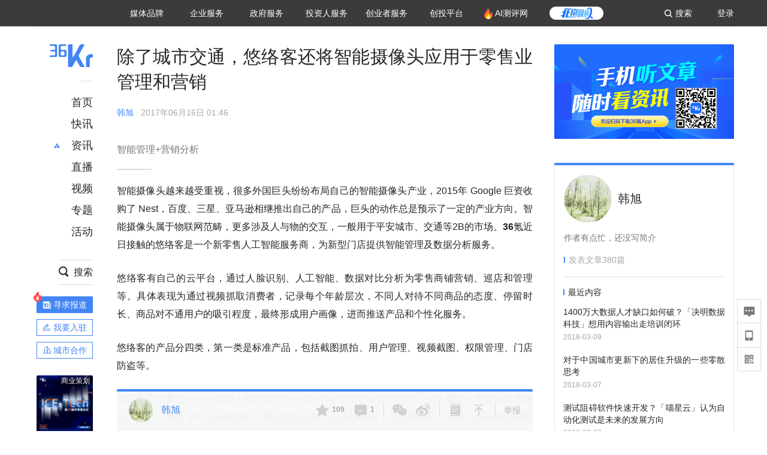

--- FILE ---
content_type: text/html; charset=utf-8
request_url: https://www.36kr.com/p/1721627656193
body_size: 24527
content:
<!doctype html>
<html data-path="/p/:id">
<head>
    <meta charset="UTF-8">
    <meta name="viewport"
          content="width=device-width, user-scalable=no, initial-scale=1.0, maximum-scale=1.0, minimum-scale=1.0, viewport-fit=cover">
    <meta http-equiv="X-UA-Compatible" content="ie=edge">
    <meta name="og:url" content="https://www.36kr.com/p/1721627656193"><meta name="og:type" content="article"><meta property="article:published_time" content="2026-01-20T14:57:51+08:00"><meta data-react-helmet="true" name="baidu-site-verification" content="ET7tYDCqIv"/><meta data-react-helmet="true" name="shenma-site-verification" content="8d43b014716644e38cc8fff2051c47a0_1623316092"/><meta data-react-helmet="true" name="360-site-verification" content="b14201a8708468357bd6fab4ad556b78"/><meta data-react-helmet="true" name="sogou_site_verification" content="5ZZdpkOf3U"/><meta data-react-helmet="true" name="renderer" content="webkit"/><meta data-react-helmet="true" name="apple-mobile-web-app-title" content="Title"/><meta data-react-helmet="true" name="apple-mobile-web-app-capable" content="yes"/><meta data-react-helmet="true" name="apple-mobile-web-app-status-bar-style" content="black"/><meta data-react-helmet="true" name="HandheldFriendly" content="True"/><meta data-react-helmet="true" name="MobileOptimized" content="320"/><meta data-react-helmet="true" name="applicable-device" content="pc"/><meta data-react-helmet="true" name="format-detection" content="telephone=no"/><meta data-react-helmet="true" property="og:description" content="智能管理+营销分析"/><meta data-react-helmet="true" property="og:image" content="https://img.36krcdn.com/20200409/v2_7ad7ad2b1eba434a9529233f31891c2f_img_000"/><meta data-react-helmet="true" property="og:title" content="除了城市交通，悠络客还将智能摄像头应用于零售业管理和营销-36氪"/><meta data-react-helmet="true" name="description" content="智能管理+营销分析"/><meta data-react-helmet="true" name="keywords" content="资讯,股票,创业,投资,资本市场,汽车,教育,职业,房产,36氪首发,游戏,上市,新商业,新经济,网红经济,黑科技,最前沿,最前线,无人驾驶,自动驾驶,物联网,车联网,互联网,科技"/>
    <title data-react-helmet="true">除了城市交通，悠络客还将智能摄像头应用于零售业管理和营销-36氪</title>
    <link href="//staticx.36krcdn.com/36kr-web/static/app.6de6ab57.css" rel="stylesheet" />
    <link rel="stylesheet" type="text/css" href="//staticx.36krcdn.com/36kr-web/static/article.3d2d170d.css">
    
    <link data-react-helmet="true" href="/favicon.ico" rel="shortcut icon" type="image/vnd.microsoft.icon"/><link data-react-helmet="true" rel="dns-prefetch" href="//sta.36krcdn.com"/><link data-react-helmet="true" rel="dns-prefetch" href="//pic.36krcdn.com"/><link data-react-helmet="true" rel="dns-prefetch" href="//static.36krcdn.com"/><link data-react-helmet="true" rel="dns-prefetch" href="//img.36krcdn.com"/><link data-react-helmet="true" rel="dns-prefetch" href="//file.36krcdn.com"/><link data-react-helmet="true" rel="alternate" media="only screen and(max-width: 640px)" href="https://m.36kr.com/p/1721627656193"/><link data-react-helmet="true" rel="canonical" href="https://36kr.com/p/1721627656193"/><script data-react-helmet="true" >
      window.WEIXINSHARE = {
        shareTitle: "36氪_让一部分人先看到未来",
        shareImg: "https://img.36krcdn.com/20191024/v2_1571894049839_img_jpg",
        imgUrl: "https://img.36krcdn.com/20191024/v2_1571894049839_img_jpg",
        shareDesc: "36氪为您提供创业资讯、科技新闻、投融资对接、股权投资、极速融资等创业服务，致力成为创业者可以依赖的创业服务平台，为创业者提供最好的产品和服务。"
      }
    </script><script data-react-helmet="true" >
      // sem 统计代码
      var _hmt= _hmt||[];
      (function(){
        var hm = document.createElement("script");
        hm.src = "https://hm.baidu.com/hm.js?1684191ccae0314c6254306a8333d090";
        var s = document.getElementsByTagName("script")[0];
        s.parentNode.insertBefore(hm,s);
      })();
    </script><script data-react-helmet="true" >
      //百度统计代码
      var _hmt = _hmt || [];
      (function () {
          var hm = document.createElement('script');
          hm.src = "https://hm.baidu.com/hm.js?713123c60a0e86982326bae1a51083e1";
          var s = document.getElementsByTagName('script')[0];
          s.parentNode.insertBefore(hm, s);
      })();
    </script><script data-react-helmet="true" >
        // 给百度seo主动推送,  文明确认
        (function () {
          var bp = document.createElement('script');
          var curProtocol = window.location.protocol.split(':')[0];
          if (curProtocol === 'https') {
            bp.src = 'https://zz.bdstatic.com/linksubmit/push.js';
          }
          else {
            bp.src = 'http://push.zhanzhang.baidu.com/push.js';
          }
          var s = document.getElementsByTagName("script")[0];
          s.parentNode.insertBefore(bp, s);
        })();
      </script><script data-react-helmet="true" >
        // 神策统计代码
        (function(para) {
          var p = para.sdk_url, n = para.name, w = window, d = document, s = 'script',x = null,y = null;
          w['sensorsDataAnalytic201505'] = n;
          w[n] = w[n] || function(a) {return function() {(w[n]._q = w[n]._q || []).push([a, arguments]);}};
          var ifs = ['track','quick','register','registerPage','registerOnce','trackSignup', 'trackAbtest', 'setProfile','setOnceProfile','appendProfile', 'incrementProfile', 'deleteProfile', 'unsetProfile', 'identify','login','logout','trackLink','clearAllRegister','getAppStatus'];
          for (var i = 0; i < ifs.length; i++) {
            w[n][ifs[i]] = w[n].call(null, ifs[i]);
          }
          if (!w[n]._t) {
            x = d.createElement(s), y = d.getElementsByTagName(s)[0];
            x.async = 1;
            x.src = p;
            x.setAttribute('charset','UTF-8');
            y.parentNode.insertBefore(x, y);
            w[n].para = para;
          }
        })({
          sdk_url: 'https://static.sensorsdata.cn/sdk/1.12.5/sensorsdata.min.js',
          heatmap_url: 'https://static.sensorsdata.cn/sdk/1.12.5/heatmap.min.js',
          name: 'sa',
          web_url: 'https://data.corp.36kr.com/',
          server_url: "https://36kr.com/global/sensors/sa/sa",
          heatmap:{
            //default 表示开启，自动采集 $WebClick 事件，可以设置 'not_collect' 表示关闭。
            clickmap:'default',
            //default 表示开启，自动采集 $WebStay 事件，可以设置 'not_collect' 表示关闭。
            scroll_notice_map:'default'
          },
          source_type: {
            search: ['//baidu.com', 'cn.bing.com', '//sm.cn', 'quark.sm.cn'],
            social: ['.facebook.com'],
          },
          show_log: false,
        });
        (function(){
          const cookies = {};
          document.cookie.split('; ').forEach((c) => {
            const key = c.split('=')[0];
            const value = c.split('=')[1];
            cookies[key] = value;
          });
          const userid = cookies["userId"];
          const cid = cookies["kr_stat_uuid"];
          if (userid) {
            sa.login(userid);
          } else {
            sa.login(cid);
          }

          sa.quick('autoTrack');
        })();
      </script><script data-react-helmet="true" >
      window.WEIXINSHARE = {
        shareTitle: "除了城市交通，悠络客还将智能摄像头应用于零售业管理和营销-36氪",
        shareImg: "https://img.36krcdn.com/20200409/v2_7ad7ad2b1eba434a9529233f31891c2f_img_000",
        imgUrl: "https://img.36krcdn.com/20200409/v2_7ad7ad2b1eba434a9529233f31891c2f_img_000",
        shareDesc: "智能管理+营销分析"
      }
    </script><script data-react-helmet="true" >
      (function () {
        var bp = document.createElement('script');
        var curProtocol = window.location.protocol.split(':')[0];
        if (curProtocol === 'https') {
          bp.src = 'https://zz.bdstatic.com/linksubmit/push.js';
        }
        else {
          bp.src = 'http://push.zhanzhang.baidu.com/push.js';
        }
        var s = document.getElementsByTagName("script")[0];
        s.parentNode.insertBefore(bp, s);
      })();
      </script><script data-react-helmet="true" >
        window.onload = function () {
          if (window.appletSa || sessionStorage.getItem('appletSa')) {
            sessionStorage.setItem('appletSa', window.appletSa || sessionStorage.getItem('appletSa'))
            sa.track('MediaPageVIew', {media_event_value: window.appletSa})
          }
        }
      </script><script>var __assign = (this && this.__assign) || function () {
    __assign = Object.assign || function(t) {
        for (var s, i = 1, n = arguments.length; i < n; i++) {
            s = arguments[i];
            for (var p in s) if (Object.prototype.hasOwnProperty.call(s, p))
                t[p] = s[p];
        }
        return t;
    };
    return __assign.apply(this, arguments);
};
// 埋点需求详情 https://shimo.im/sheets/aJg66OpLVX0PGC28/
/*****工具方法*****/
function isNumber(path) {
    return !isNaN(Number(path));
}
function isObj(key) {
    return typeof key === 'object';
}
/**
 * 判断obj中是否有key这个属性
 * @param obj {object}
 * @param key {string}
 */
function objHasKey(obj, key) {
    return obj.hasOwnProperty(key);
}
/**
 * @param {{
  *  control: Boolean,
  *  key: string,
  *  value: string,
  *  data?: obj,
  *  elseValue?: string
  * }} option
  *
  * 参数说明：
  * control 判断条件
  * data 最终返回的对象
  * key 添加到data中的属性
  * value 要添加的值
  * elseValue 如果control不成立，添加到data的值 传入此参数则添加，不传则不会添加
  */
function setProperty(option) {
    var _a = option.data, data = _a === void 0 ? {} : _a, key = option.key, value = option.value, control = option.control, elseValue = option.elseValue;
    if (control) {
        data[key] = value;
    }
    else if (elseValue) {
        data[key] = elseValue;
    }
    return data;
}
function getClass(attributes) {
    var classObj = attributes.class || {};
    return classObj.value || "";
}
var Platform;
(function (Platform) {
    Platform["H5"] = "H5";
    Platform["WEB"] = "web";
})(Platform || (Platform = {}));
;
function judgePlatform(userAgent) {
    if (!userAgent && typeof window !== 'undefined') {
        userAgent = navigator.userAgent;
    }
    if (!userAgent)
        return Platform.WEB;
    if (userAgent.match(/iPad|iPhone/i)) {
        return Platform.H5;
    }
    else if (userAgent.match(/Android/i)) {
        return Platform.H5;
    }
    return Platform.WEB;
}
/*****工具方法end*****/
/**
 * 统计点击跳转外链的数据
 * 包括media_content_id、media_event_value、source_id、media_source
 * @param {String} hrefValue
 */
function externalLink(hrefValue) {
    var data = {};
    var externalLinkList = [
        { pathKey: '/', mediaSourceValue: 'page_home' },
        { pathKey: 'p', mediaSourceValue: 'article' },
        { pathKey: 'newsflashes', mediaSourceValue: 'newsflash', subPathNotNumMediaSourceValue: 'page_newsflashes' },
        { pathKey: 'topics', mediaSourceValue: 'topics' },
    ];
    var pathInfo = new PathInfo(window.location.pathname);
    // 记录外链url
    data.media_content_id = hrefValue;
    // 详情页中（当前地址包含ID），含有外链，发送source_id
    Object.assign(data, setProperty({
        control: isNumber(pathInfo.sub),
        key: 'source_id',
        value: pathInfo.sub,
    }));
    // 地方站 外链记录media_event_value
    if (pathInfo.root === 'local') {
        data.media_event_value = 'local_' + pathInfo.sub;
    }
    return Object.assign(data, genMediaSource(externalLinkList, isNumber(pathInfo.sub)));
}
/**
 * 统计点击跳转www.36kr.com内链的数据
 * 根据主站路由规则,分析点击的地址
 * 收集source_id、media_source、media_event_value、media_content_type、media_content_id
 * @param {String} hrefValue
 * @param {String} className 点击的a标签所带class
 */
function internalLink(hrefValue, className) {
    var pageInfo = new PageInfo(hrefValue);
    var data = {};
    /* 聚合页跳转id */
    Object.assign(data, setProperty({
        control: pageInfo.currentPath.sub && isNumber(pageInfo.currentPath.sub) && pageInfo.destPath.sub && isNumber(pageInfo.destPath.sub),
        key: 'source_id',
        value: pageInfo.currentPath.sub,
    }));
    /* 搜索结果、资讯、地方 */
    Object.assign(data, genMediaEventValue(hrefValue));
    // 文章详情含有跳转链接
    Object.assign(data, setProperty({
        control: pageInfo.currentPath.root === 'p' && isNumber(pageInfo.currentPath.sub) && isNumber(pageInfo.destPath.sub),
        key: 'media_source',
        value: 'article',
    }));
    /* 不同页面，进入详情页 */
    Object.assign(data, intoDetailPage(pageInfo.destPath.sub));
    /* 添加media_conten_type 针对相应页面添加属性 */
    Object.assign(data, genContentTypeAndId(hrefValue, className));
    return data;
}
/**
 * 获取media_event_value统一方法
 * 点击搜索结果list和地方站list跳转到详情页
 * @param currentPath
 * @param subHref
 */
function genMediaEventValue(hrefValue) {
    var data = {};
    var key = 'media_event_value';
    var pageInfo = new PageInfo(hrefValue);
    var genMediaEventValueList = [
        { pathKey: 'search', subPathList: [
                { key: 'articles', value: 'search_articles' },
                { key: 'newsflashes', value: 'search_flashnews' },
                { key: 'video', value: 'search_videos' },
                { key: 'monographic', value: 'search_topics' },
                { key: 'user', value: 'search_writer' },
            ] },
        { pathKey: 'information', subPathList: [
                'web_news', 'contact', 'enterpriseservice', 'happy_life', 'travel',
                'real_estate', 'web_recommend', 'technology', { key: 'zhichang', value: 'web_zhichang' }, 'innovate',
            ] },
        { pathKey: 'local' }
    ];
    for (var _i = 0, genMediaEventValueList_1 = genMediaEventValueList; _i < genMediaEventValueList_1.length; _i++) {
        var pathItem = genMediaEventValueList_1[_i];
        if (pageInfo.currentPath.root === pathItem.pathKey) {
            if (pageInfo.currentPath.root === 'local') {
                // 城市
                data.media_event_value = 'local_' + pageInfo.currentPath.sub;
            }
            else {
                for (var _a = 0, _b = pathItem.subPathList; _a < _b.length; _a++) {
                    var subPathItem = _b[_a];
                    var value = isObj(subPathItem) ? subPathItem.value : subPathItem;
                    var subPathKey = isObj(subPathItem) ? subPathItem.key : subPathItem;
                    if (pageInfo.currentPath.sub === subPathKey) {
                        Object.assign(data, setProperty({
                            control: isNumber(pageInfo.destPath.sub),
                            key: key,
                            value: value,
                        }));
                    }
                }
            }
        }
    }
    return data;
}
/**
 * 不同页面点击详情链接跳转到详情页，添加media_source
 * @param subHref
 */
function intoDetailPage(subHref) {
    var pathInfo = new PathInfo(window.location.pathname);
    var intoDetailPageList = [
        { pathKey: '/', mediaSourceValue: 'page_home' },
        { pathKey: '/video', mediaSourceValue: 'page_video' },
        { pathKey: '/topics', mediaSourceValue: 'page_topics' },
        { pathKey: 'newsflashes', control: isNumber(pathInfo.sub), mediaSourceValue: 'newsflash', subPathNotNumMediaSourceValue: 'page_newsflashes' },
        { pathKey: 'information', mediaSourceValue: 'page_information' },
        { pathKey: 'search', mediaSourceValue: 'page_search' },
        { pathKey: 'Calendar', mediaSourceValue: 'calendar' },
        { pathKey: 'user', mediaSourceValue: 'user' },
        { pathKey: 'motif', mediaSourceValue: 'motif' },
        { pathKey: 'topics', mediaSourceValue: 'topics' },
        { pathKey: 'video', mediaSourceValue: 'video' },
        { pathKey: 'audio', mediaSourceValue: 'audio' },
    ];
    return genMediaSource(intoDetailPageList, isNumber(subHref));
}
/**
 * 获取media_source统一方法
 * 记录从何处跳转到的详情页
 * @param pathList
 * @param control
 */
function genMediaSource(pathList, control) {
    var pathInfo = new PathInfo(window.location.pathname);
    var key = 'media_source';
    var data = {};
    for (var _i = 0, pathList_1 = pathList; _i < pathList_1.length; _i++) {
        var pathItem = pathList_1[_i];
        if (pathInfo.path === pathItem.pathKey) {
            data.media_source = pathItem.mediaSourceValue;
        }
        else if (pathInfo.root === pathItem.pathKey && pathInfo.sub) {
            Object.assign(data, setProperty({
                control: objHasKey(pathItem, 'control') ? pathItem.control : control,
                key: key,
                value: pathItem.mediaSourceValue,
                elseValue: pathItem.subPathNotNumMediaSourceValue || null,
            }));
        }
    }
    return data;
}
/**
 * 记录跳转到的具体内容类型和具体内容id
 * @param hrefValue
 * @param className
 */
function genContentTypeAndId(hrefValue, className) {
    // 设置media_content_type和media_content_id
    var pageInfo = new PageInfo(hrefValue);
    var genContentTypeAndIdList = [
        {
            key: 'p',
            setData: {
                media_content_type: 'article',
                media_content_id: pageInfo.destPath.sub,
            }
        },
        {
            key: 'newsflashes',
            setData: {
                media_content_type: 'flashnews',
                media_content_id: pageInfo.destPath.sub,
            }
        },
        {
            key: 'video',
            setData: {
                media_content_type: 'video',
                media_content_id: pageInfo.destPath.sub,
            }
        },
        {
            key: 'v-video',
            setData: {
                media_content_type: 'video_portrait',
                media_content_id: pageInfo.destPath.sub,
            }
        },
        {
            key: 'topics',
            setData: {
                media_content_type: 'topic',
                media_content_id: pageInfo.destPath.sub,
            }
        },
        {
            key: 'motif',
            setData: {
                media_content_type: (function () {
                    // TODO 这里声明了一个自执行函数，判断是否为商业主题后，给media_conten_type不同的值，可否优化?
                    var isMotifList = pageInfo.currentPath.root === 'motif-catalog' && pageInfo.currentPath.sub === 'recomend';
                    var isHomeEntry = className.includes('businessMotifHome-main-item-top-a');
                    var isBusinessMotif = isMotifList || isHomeEntry;
                    return isBusinessMotif ? 'business_motif' : 'motif';
                })(),
                media_content_id: pageInfo.destPath.sub,
            }
        },
        {
            key: 'user',
            setData: {
                media_content_type: 'user',
                media_content_id: pageInfo.destPath.sub,
            }
        },
        {
            key: 'column',
            setData: {
                media_content_type: 'audio',
                media_content_id: pageInfo.destPath.sub,
            }
        },
    ];
    var data = {};
    if (!isNumber(pageInfo.destPath.sub))
        return data;
    for (var _i = 0, genContentTypeAndIdList_1 = genContentTypeAndIdList; _i < genContentTypeAndIdList_1.length; _i++) {
        var hrefItem = genContentTypeAndIdList_1[_i];
        if (pageInfo.destPath.root === hrefItem.key) {
            data = hrefItem.setData;
        }
    }
    return data;
}
/**
 * 根据高阶组件中，向a标签插入的属性
 * 收集对应的广告信息 和 从哪个具体推荐位跳转到的详情页
 * 对应的广告信息有
 * @param elementTarget 点击的a标签
 */
function genPropertyAccordingToAttribute(elementTarget) {
    // 推荐位跳转到详情页
    var operation_list = elementTarget.getAttribute('sensors_operation_list');
    // 运营位上具体第几帧、第几位、日签的日期
    var index_num = elementTarget.getAttribute('sensors_index_num');
    // 广告事件： 1、曝光  2、点击
    var operate_type = elementTarget.getAttribute('sensors_operate_type');
    // 具体广告位置id
    var position_id = elementTarget.getAttribute('sensors_position_id');
    // 具体广告的plan_id
    var plan_id = elementTarget.getAttribute('sensors_media_content_id');
    var genPropertyAccordingToAttributeList = [
        {
            control: operation_list === 'page_flow' && window.location.pathname === '/',
            key: 'operation_list',
            value: 'latest_articles',
            elseValue: 'page_flow'
        },
        {
            control: operation_list === 'banner',
            key: 'operation_list',
            value: 'banner'
        },
        {
            control: operation_list === 'banner_right',
            key: 'operation_list',
            value: 'banner_right'
        },
        {
            control: operation_list === 'author_latest_article',
            key: 'operation_list',
            value: 'author_latest_article'
        },
        {
            control: operation_list === 'specialtopic_recommend',
            key: 'operation_list',
            value: 'specialtopic_recommend'
        },
        {
            control: operation_list === 'video_recommend',
            key: 'operation_list',
            value: 'video_recommend'
        },
        {
            control: operation_list === 'dailyword',
            key: 'operation_list',
            value: 'dailyword'
        },
        {
            control: operation_list === 'latest_newsflash',
            key: 'operation_list',
            value: 'latest_newsflash'
        },
        {
            control: operation_list === 'business_motif',
            key: 'operation_list',
            value: 'business_motif'
        },
        {
            control: operation_list === 'hotlist',
            key: 'operation_list',
            value: 'hotlist'
        },
        {
            control: operation_list === 'latest_videos',
            key: 'operation_list',
            value: 'latest_videos'
        },
        {
            control: operation_list === 'recommend_motif',
            key: 'operation_list',
            value: 'recommend_motif'
        },
        {
            control: operation_list === 'hot_author',
            key: 'operation_list',
            value: 'hot_author'
        },
        {
            control: operation_list === 'next_card',
            key: 'operation_list',
            value: 'next_card'
        },
        {
            control: index_num,
            key: 'media_index_number',
            value: index_num
        },
        {
            control: operate_type,
            key: 'operate_type',
            value: operate_type
        },
        {
            control: position_id,
            key: 'position_id',
            value: position_id
        },
        {
            control: plan_id,
            key: 'media_content_id',
            value: plan_id
        },
        {
            control: operate_type || position_id,
            key: 'media_content_type',
            value: 'ad'
        },
        {
            control: position_id === '827' || operation_list === 'home_top',
            key: 'operation_list',
            value: 'home_top'
        },
        {
            control: position_id === '817',
            key: 'operation_list',
            value: 'article_bottom'
        },
        {
            control: position_id === '835',
            key: 'operation_list',
            value: 'comment_bottom'
        },
    ];
    var data = {};
    for (var _i = 0, genPropertyAccordingToAttributeList_1 = genPropertyAccordingToAttributeList; _i < genPropertyAccordingToAttributeList_1.length; _i++) {
        var infoItem = genPropertyAccordingToAttributeList_1[_i];
        Object.assign(data, setProperty(infoItem));
    }
    return data;
}
// 暴露给神策api的方法，此方法返回的object，神策会统一收集上报
function manualMain(elementTarget) {
    if (elementTarget.tagName.toLowerCase() !== 'a')
        throw Error('目前只收集点击a标签所跳转的信息');
    // TODO: 需要区分H5还是web
    var data = {
        platform: judgePlatform(window &&
            window.initialState &&
            window.initialState.navigator &&
            window.initialState.navigator.userAgent)
    };
    var attributes = elementTarget.attributes;
    var hrefObj = attributes.href || {};
    var className = getClass(attributes);
    var hrefValue = hrefObj.value || "";
    if ((/(http|ftp|https):\/\//.test(hrefValue) && !hrefValue.includes('36kr.com')) ||
        (/(http|ftp|https):\/\//.test(hrefValue) && hrefValue.includes('36kr.com/api/ad/'))) {
        Object.assign(data, externalLink(hrefValue));
    }
    else {
        var internalLinkHrefValue = hrefValue;
        if (hrefValue.includes('36kr.com'))
            internalLinkHrefValue = hrefValue.split('36kr.com')[1];
        Object.assign(data, internalLink(internalLinkHrefValue, className));
    }
    // 通过标签属性，添加相关信息
    Object.assign(data, genPropertyAccordingToAttribute(elementTarget));
    return data;
}
/**
 * 根据传入的地址生成路径信息
 */
var PathInfo = /** @class */ (function () {
    function PathInfo(path) {
        this.path = path;
        var pathArr = path.split('/').filter(function (x) { return x !== ""; });
        this.root = pathArr[0];
        this.sub = pathArr[1];
    }
    return PathInfo;
}());
// 分析当前地址和传入的地址，生成当前页面的地址信息，方便业务中的数据分析
var PageInfo = /** @class */ (function () {
    function PageInfo(href) {
        this.destPath = __assign({}, new PathInfo(href), new SourcePath(href));
        this.currentPath = __assign({}, new PathInfo(window.location.pathname), new SourcePath(window.location.pathname));
    }
    return PageInfo;
}());
var SourcePath = /** @class */ (function () {
    function SourcePath(href) {
        this.group = SourcePath.groupFn(href);
    }
    SourcePath.groupFn = function (href) {
        var pathInfo = new PathInfo(href);
        if (pathInfo.sub && isNumber(pathInfo.sub)) {
            return 'content';
        }
        else {
            return 'default';
        }
    };
    return SourcePath;
}());
// 区分埋点的“关键事件”
function getCaseKey(data) {
    if (data.hasOwnProperty('operate_type') ||
        data.hasOwnProperty('position_id')) {
        return 'MediaWebAD';
    }
    else {
        return 'MediaWebRead';
    }
}
function coverTagAClickEvent() {
    // document.querySelectorAll('a').forEach(item => {
    document.getElementById('app').addEventListener('click', function (e) {
        // 兼容性处理
        var event = e || window.event;
        var eventPath = event.path || [];
        var target = eventPath.filter(function (x) {
            return x && x.nodeName && x.nodeName.toLocaleLowerCase() === 'a';
        });
        // 判断是否匹配目标元素
        if (target.length !== 0) {
            var elementTarget = target[target.length - 1];
            if (elementTarget.getAttribute('sensors_do_not_send_data'))
                return;
            var targetValue_1 = elementTarget.getAttribute('target');
            var targetHref = elementTarget.getAttribute('href');
            var url_1 = elementTarget.href;
            var data = manualMain(elementTarget);
            if (!targetHref)
                return;
            if (!targetValue_1)
                e.preventDefault();
            if (window.sa && window.sa.track) {
                window.sa.track(getCaseKey(data), data, function () {
                    if (!targetValue_1)
                        location.href = url_1;
                });
            }
            else {
                if (!targetValue_1)
                    location.href = url_1;
            }
        }
    });
    // });
}
// 手动埋点内容
window.onload = function () {
    setTimeout(function () {
        coverTagAClickEvent();
    }, 0);
};

//# sourceMappingURL=main.js.map
</script>
</head>
<body>
<div id="app"><div class="kr-article-box"><div class="box-kr-article-new-y"><div class="kr-layout"><div></div><div class="kr-layout-main clearfloat"><div class="kr-header " style="opacity:1;transform:translateY(-0px)"><div class="kr-header-main "><div class="kr-header-content"><div class="user-login" style="display:none"><img alt="" class="user-pic"/><div class="pull-down"><a class="ellipsis-1 user-name" title="" href="/usercenter/basicinfo" target="_blank" rel="noopener noreferrer"></a><a class="ellipsis-1 " title="账号设置" href="/usercenter/account-password" target="_blank" rel="noopener noreferrer">账号设置</a><a class="ellipsis-1 " title="我的关注" href="/usercenter/follow" target="_blank" rel="noopener noreferrer">我的关注</a><a class="ellipsis-1 " title="我的收藏" href="/usercenter/favorite" target="_blank" rel="noopener noreferrer">我的收藏</a><a class="ellipsis-1 " title="申请的报道" href="/seek-report-new?tabKey=2" target="_blank" rel="noopener noreferrer">申请的报道</a><a class="ellipsis-1 " title="退出登录" target="_blank" rel="noopener noreferrer">退出登录</a></div></div><div class="user-login" style="display:inline-block"><div class="text">登录</div></div><div class="kr-header-search-entry clearfloat"><div class="search-button"><span class="search-icon"></span><span class="search-text weight-bold">搜索</span></div></div><div><ul class="business-nav"><li class="nav-wrapper nav-wrapper-two-col"><div class="sub-nav-wrapper" style="transform:scaleY(0.11764705882352941);transition-duration:0.7083333333333334s"><div class="sub-nav-item"><a class="sub-nav-name " href="https://img.36krcdn.com/hsossms/20230605/v2_384be8e4c1e942a28cf13a2e427fe211@18900718_oswg78404oswg320oswg320_img_png" target="_blank" rel="noopener noreferrer"><span>36氪Auto</span></a></div><div class="sub-nav-item"><a class="sub-nav-name " href="https://img.36krcdn.com/hsossms/20230605/v2_636063907bdc44389b46e7db9c761a38@18900718_oswg62424oswg320oswg320_img_png" target="_blank" rel="noopener noreferrer"><span>数字时氪</span></a></div><div class="sub-nav-item"><a class="sub-nav-name " href="https://img.36krcdn.com/hsossms/20230210/v2_38d1cdabc8404b00806de58cbedb3b7b_oswg27031oswg320oswg320_img_png" target="_blank" rel="noopener noreferrer"><span>未来消费</span></a></div><div class="sub-nav-item"><a class="sub-nav-name " href="https://img.36krcdn.com/hsossms/20230605/v2_da74c43ba887426f8fbccaede691b844@18900718_oswg76573oswg320oswg320_img_png" target="_blank" rel="noopener noreferrer"><span>智能涌现</span></a></div><div class="sub-nav-item"><a class="sub-nav-name " href="https://img.36krcdn.com/hsossms/20230209/v2_8c2233c88a854c6496ff4f7842a9f9dd_oswg17629oswg320oswg320_img_png" target="_blank" rel="noopener noreferrer"><span>未来城市</span></a></div><div class="sub-nav-item"><a class="sub-nav-name " href="https://img.36krcdn.com/hsossms/20230605/v2_632f36f1c5904a539a1e57efe4497e3a@18900718_oswg63630oswg320oswg320_img_png" target="_blank" rel="noopener noreferrer"><span>启动Power on</span></a></div><div class="sub-nav-item"><a class="sub-nav-name " href="http://letschuhai.com" target="_blank" rel="noopener noreferrer"><span>36氪出海</span></a></div><div class="sub-nav-item"><a class="sub-nav-name " href="https://img.36krcdn.com/hsossms/20230605/v2_89fa42090fae495ca5e45ba921ee42ff@18900718_oswg65306oswg320oswg320_img_png" target="_blank" rel="noopener noreferrer"><span>36氪研究院</span></a></div><div class="sub-nav-item"><a class="sub-nav-name " href="https://img.36krcdn.com/hsossms/20231204/v2_3b8447ffdda24a38a30fd839fd934baa@000000_oswg40121oswg430oswg430_img_jpeg" target="_blank" rel="noopener noreferrer"><span>潮生TIDE</span></a></div><div class="sub-nav-item"><a class="sub-nav-name " href="https://img.36krcdn.com/hsossms/20230605/v2_c4720503500642d294b5be04064ef870@18900718_oswg58529oswg320oswg320_img_png" target="_blank" rel="noopener noreferrer"><span>36氪企服点评</span></a></div><div class="sub-nav-item"><a class="sub-nav-name " href="https://img.36krcdn.com/hsossms/20230209/v2_d6d3f8b57fa04507915c48adf0f9620d_oswg16586oswg320oswg320_img_png" target="_blank" rel="noopener noreferrer"><span>36氪财经</span></a></div><div class="sub-nav-item"><a class="sub-nav-name " href="https://img.36krcdn.com/hsossms/20230605/v2_efc94b0cce7043dbac883c1dfe00c810@18900718_oswg57046oswg320oswg320_img_png" target="_blank" rel="noopener noreferrer"><span>职场bonus</span></a></div><div class="sub-nav-item"><a class="sub-nav-name " href="https://img.36krcdn.com/hsossms/20230209/v2_9eb02027be264174b61b9d49c391ca75_oswg15571oswg320oswg320_img_png" target="_blank" rel="noopener noreferrer"><span>36碳</span></a></div><div class="sub-nav-item"><a class="sub-nav-name " href="https://img.36krcdn.com/hsossms/20230605/v2_86f220b69e164751946d583b5472c857@18900718_oswg97988oswg320oswg320_img_png" target="_blank" rel="noopener noreferrer"><span>后浪研究所</span></a></div><div class="sub-nav-item"><a class="sub-nav-name " href="https://img.36krcdn.com/hsossms/20230209/v2_0c6a697748b54beea356d6e1f1fcec5f_oswg17066oswg320oswg320_img_png" target="_blank" rel="noopener noreferrer"><span>暗涌Waves</span></a></div><div class="sub-nav-item"><a class="sub-nav-name " href="https://img.36krcdn.com/hsossms/20230209/v2_2f845ed16244458d8887a5526c63c6d6_oswg17346oswg320oswg320_img_png" target="_blank" rel="noopener noreferrer"><span>硬氪</span></a></div><div class="sub-nav-item"><a class="sub-nav-name " href="https://img.36krcdn.com/hsossms/20251118/v2_d5e97c1ebb974011b0117c1338a9c747@000000_oswg146520oswg1280oswg1280_img_jpg" target="_blank" rel="noopener noreferrer"><span>氪睿研究院</span></a></div></div><div class="nav-label  "><span>媒体品牌</span></div></li><li class="nav-wrapper "><div class="sub-nav-wrapper" style="transform:scaleY(0.25);transition-duration:0.3333333333333333s"><div class="sub-nav-item"><a class="sub-nav-name " href="https://q.36kr.com" target="_blank" rel="noopener noreferrer"><span>企业号</span></a></div><div class="sub-nav-item"><a class="sub-nav-name " href="https://www.36dianping.com/" target="_blank" rel="noopener noreferrer"><span>企服点评</span></a></div><div class="sub-nav-item"><a class="sub-nav-name " href="https://36kr.com/academe" target="_blank" rel="noopener noreferrer"><span>36Kr研究院</span></a></div><div class="sub-nav-item"><a class="sub-nav-name " href="https://innovation.36kr.com" target="_blank" rel="noopener noreferrer"><span>36Kr创新咨询</span></a></div></div><div class="nav-label  "><span>企业服务</span></div></li><li class="nav-wrapper "><div class="sub-nav-wrapper" style="transform:scaleY(0.5);transition-duration:0.16666666666666666s"><div class="sub-nav-item"><a class="sub-nav-name " href="https://www.36kr.com/p/2492318105786505" target="_blank" rel="noopener noreferrer"><span>核心服务</span></a></div><div class="sub-nav-item"><a class="sub-nav-name " href="https://36kr.com/policy" target="_blank" rel="noopener noreferrer"><span>城市之窗</span></a></div></div><div class="nav-label  "><span>政府服务</span></div></li><li class="nav-wrapper "><div class="sub-nav-wrapper" style="transform:scaleY(0.16666666666666666);transition-duration:0.5s"><div class="sub-nav-item"><a class="sub-nav-name " href="https://topics.36kr.com/topic/1645523444931974" target="_blank" rel="noopener noreferrer"><span>创投发布</span></a></div><div class="sub-nav-item"><a class="sub-nav-name " href="https://36kr.com/LPlan" target="_blank" rel="noopener noreferrer"><span>LP源计划</span></a></div><div class="sub-nav-item"><a class="sub-nav-name " href="https://36kr.com/VClub" target="_blank" rel="noopener noreferrer"><span>VClub</span></a></div><div class="sub-nav-item"><a class="sub-nav-name " href="https://36kr.com/organization/" target="_blank" rel="noopener noreferrer"><span>VClub投资机构库</span></a></div><div class="sub-nav-item"><a class="sub-nav-name " href="https://36kr.com/topics/1620276089894403" target="_blank" rel="noopener noreferrer"><span>投资机构职位推介</span></a></div><div class="sub-nav-item"><a class="sub-nav-name " href="https://pitchhub.36kr.com/audit-investor" target="_blank" rel="noopener noreferrer"><span>投资人认证</span></a></div></div><div class="nav-label  "><span>投资人服务</span></div></li><li class="nav-wrapper "><div class="sub-nav-wrapper" style="transform:scaleY(0.25);transition-duration:0.3333333333333333s"><div class="sub-nav-item"><a class="sub-nav-name " href="https://36kr.com/seek-report-new" target="_blank" rel="noopener noreferrer"><span>寻求报道</span></a></div><div class="sub-nav-item"><a class="sub-nav-name " href="https://img.36krcdn.com/hsossms/20230209/v2_95565530d4d94dc4ad904f3131c7b690_oswg23055oswg320oswg320_img_png" target="_blank" rel="noopener noreferrer"><span>36氪Pro</span></a></div><div class="sub-nav-item"><a class="sub-nav-name " href="https://topics.36kr.com/topic/1961250130199045" target="_blank" rel="noopener noreferrer"><span>创投氪堂</span></a></div><div class="sub-nav-item"><a class="sub-nav-name " href="https://36kr.com/project-form/settled" target="_blank" rel="noopener noreferrer"><span>企业入驻</span></a></div></div><div class="nav-label  "><span>创业者服务</span></div></li><li class="nav-wrapper "><div class="sub-nav-wrapper" style="transform:scaleY(Infinity);transition-duration:0s"></div><div class="nav-label  "><span>创投平台</span></div></li><li class="nav-wrapper "><div class="sub-nav-wrapper" style="transform:scaleY(Infinity);transition-duration:0s"></div><div class="nav-label  isHot"><span>AI测评网</span></div></li></ul></div><div class="wise-entry-box"><div class="wise-entry-box-box"><a href="https://36kr.com/topics/799051634713857" class="wise-entry-one" target="_blank" rel="noopener noreferrer"> </a><a href="http://www.bjjubao.org.cn/node_1606.html" class="wise-entry-two" target="_blank" rel="noopener noreferrer"> </a><a href="ttps://36kr.com/topics/799051634713857" class="wise-entry-three" target="_blank" rel="noopener noreferrer"> </a></div></div></div></div></div><div class="main-left"><div class="kr-sider-wrapper fixed " style="transform:translate(0, -0px) translateZ(0);top:44px"><div class="kr-sider "><a href="/" class="go-home clearfloat"><div class="logo"></div></a><div class="kr-sider-shadow-wrapper clearfloat"><div class="line"></div><ul class="kr-channel-nav"><li class="channel-item"><div class="sub-title"><a class="name weight-bold " href="/" id="home">首页</a></div></li><li class="channel-item"><div class="sub-title"><a class="name weight-bold " href="/newsflashes/" id="newsflash">快讯</a></div></li><li class="channel-item"><div class="sub-title"><span class="open-icon close"></span><a class="name weight-bold " href="/information/web_news/" id="information">资讯</a></div><div class="sub-list "><ul class="sub-list-right"><li class="sub-item"><a href="/information/web_recommend/" class="">推荐</a></li><li class="sub-item"><a href="/information/ccs/" class="">财经</a></li><li class="sub-item"><a href="/information/AI/" class="">AI</a></li><li class="sub-item"><a href="/information/aireport/" class="">自助报道</a></li><li class="sub-item"><a class="">城市</a></li></ul><ul class="sub-list-left"><li class="sub-item"><a href="/information/web_news/latest/" class="">最新</a></li><li class="sub-item"><a href="/information/contact/" class="">创投</a></li><li class="sub-item"><a href="/information/travel/" class="">汽车</a></li><li class="sub-item"><a href="/information/technology/" class="">科技</a></li><li class="sub-item"><a href="/information/shuzihua/" class="">专精特新</a></li></ul></div></li><li class="channel-item"><div class="sub-title"><a class="name weight-bold " href="/live/channel" id="liveChannel">直播</a></div></li><li class="channel-item"><div class="sub-title"><a class="name weight-bold " href="/video/" id="video">视频</a></div></li><li class="channel-item"><div class="sub-title"><a class="name weight-bold " href="/topics/" id="special-topic">专题</a></div></li><li class="channel-item"><div class="sub-title"><a class="name weight-bold " href="/activity" id="activity">活动</a></div></li><div class="local-list" style="display:none"><span class="triangle"></span></div></ul><div class="kr-search-entry clearfloat"><div class="search-button"><span class="search-icon"></span><span class="search-text weight-bold">搜索</span></div></div><div class="seek-report-wrap"><span class="hot-icon"></span><a href="/seek-report-new?t=1768892271692" class="seek-report" target="_blank" rel="noopener noreferrer nofollow"><span class="seek-report-icon"></span><span class="seek-report-text">寻求报道</span></a></div><div><div class="i-want-contribution"><span class="i-want-contribution-icon"></span><span class="i-want-contribution-text">我要入驻</span></div></div><a href="/station-business" class="station-business" target="_blank" rel="noopener noreferrer nofollow"><span class="station-business-icon"></span><span class="station-business-text">城市合作</span></a></div></div></div></div><div class="main-right "><div class="kr-layout-content"><div class="kr-article"><div class="kr-article-inner"><div class="article-detail-wrapper-box"><div><div class="article-left-container"><div class="article-content"><div class="article-mian-content"><div class="article-wrapper common-width"><div class="common-width"><div><h1 class="article-title margin-bottom-20 common-width">除了城市交通，悠络客还将智能摄像头应用于零售业管理和营销</h1><div class="article-title-icon common-width margin-bottom-40"><a class="title-icon-item item-a" href="/user/927398342" target="_blank" rel="nofollow noopener noreferrer">韩旭</a><span class="title-icon-item item-time"><i>·</i>2017年06月16日 09:46</span></div><div class="summary">智能管理+营销分析</div></div></div><div class="common-width margin-bottom-20"><div class="common-width content articleDetailContent kr-rich-text-wrapper"><p>智能摄像头越来越受重视，很多外国巨头纷纷布局自己的智能摄像头产业，2015年 Google 巨资收购了 Nest，百度、三星、亚马逊相继推出自己的产品，<strong>巨头的动作总是预示了一定的产业方向</strong>。智能摄像头属于物联网范畴，更多涉及人与物的交互，一般用于平安城市、交通等2B的市场。<strong>36氪近日接触的悠络客是一个新零售人工智能服务商，为新型门店提供智能管理及数据分析服务。</strong></p> 
<p>悠络客有自己的云平台，通过人脸识别、人工智能、数据对比分析为零售商铺营销、巡店和管理等。具体表现为通过视频抓取消费者，记录每个年龄层次，不同人对待不同商品的态度、停留时长、商品对不通用户的吸引程度，最终形成用户画像，进而推送产品和个性化服务。</p> 
<p>悠络客的产品分四类，第一类是标准产品，包括截图抓拍、用户管理、视频截图、权限管理、门店防盗等。</p> 
<p>第二类是消费者分析，包括人脸识别导购，当VIP会员出现在监控点时，设备通过人脸识别技术确定其身份，调出 VIP 会员的资料，通知监控点的人员进行接待；回头客分析，通过人脸识别记录顾客到店次数，分析多次到店及二次消费顾客的购买频率、消费能力等相关信息，对比顾客数据变化趋势；还有精准客流统计，如当日进店、过店人数，提供过店率、成交率、客单价、连带率等。</p> 
<p>第三类是人员管理，包括在线考评，管理者可远程考评门店，按照既定的考评项目，对每个门店进行考评，形成考评报告，针对不规范情况进行截图标记文字，发送给指定负责人；事件管理，巡查人员在观看实时监控或录像回放时，发现问题截图并标记事件类型，指派人员进行整改；还有统计和分析各种问题的出现频次和分布等信息，协助运营管理者了解问题，解决问题等。</p> 
<p>第四类产品是现金流管理，主要体现为收银防损，摄像头将收银小票信息同步叠加到实时和录像回放的视频画面上，输入订单号可定位交易时的视频画面。</p> 
<p><img src="https://img.36krcdn.com/20200409/v2_cbbb9ac72afc43f7a5d0ce9dd3f0a9bb_img_000?x-oss-process=image/format,jpg/interlace,1" data-img-size-val="1552,894"></p> 
<p class="img-desc">管理页面</p> 
<p>为什么会想到将智能摄像头用于零售行业呢？悠络客负责人表示，<strong>线上红利逐渐消减，线下流量越来越重要，零售行业开始精细化管理和为客户提供更好的消费体验，所以降低成本和提供服务受到重视</strong>。降低成本表现为人力成本、物料成本的降低，服务就是精准营销。还有一点就是，类似海康威视这样传统摄像头制造商占据了大部分政府方的份额，而且互联网化对技术要求高，老牌厂商想发力新零售又无从下手。<br></p> 
<p>悠络客的盈利是基于平台端的付费，每月不到千元。目前悠络客产品和平台客户包括饿了么、比格自助、小杨生煎、味千拉面、重庆德庄、李先生牛肉面等。悠络客负责人告知记者，公司主要是 BD 直营模式获客，线上线下推广，此外参加行业活动、宣传媒体等。</p> 
<p>和悠络客做相似事情的有Face++，不过在商业零售领域应用比较少，海康也有尝试，不过面对传统转新行业的困难。悠络客的不同是细分在零售领域，专做零售领域的营销管理和分析。</p> 
<p>悠络客负责人认为行业门槛是基于平台化的细分领域的处理技术，具体就是视频和平台相关技术。目前悠络客的人脸识别准确率有90%左右。</p> 
<p>据悉，悠络客共有200多名员工，其中一半是技术人员。公司2013年获得了 KPCB A轮400多万美元投资，2015年 B 轮融资金额近亿人民币，2016年进入新三板。悠络客未来的发展目标是加强人脸识别技术、提升用户体验。<br></p> 
<p><br></p></div></div><div class="common-width"><div class="article-footer-txt"><p>本文由「<!-- -->韩旭<!-- -->」原创出品， 转载或内容合作请点击 <a class="" target="_blank" href="/p/5093872">转载说明</a> ；违规转载必究。</p><p><a class="seek-report-link-btn" target="_blank" href="/seek-report-new?t=1768892271692">寻求报道</a></p></div></div></div></div></div><div class="ad87-box"></div><div class="thumb-up-box"><div class="thumb-inner"><div class="thumb-wrapper"><div class="backgroundImg-box-wrapper"><div class="backgroundImg-box showNormal"><span class="kr-article-tranistion-thumb  normalColor">+1</span><div class="thumbNum normalColor">6</div></div></div><p class="txt">好文章，需要你的鼓励</p></div></div></div><div class="navbar-wrapper"><div class="navbar-inner-box"><div class="kr-card"><div class="top-line" style="height:4px"></div><div class="kr-card-content article-detail-navbar"><div class="wrapper" style="width:100%;height:70px"><div class="inner"><a class="author-avrtar" href="/user/927398342" target="_blank" rel="noopener noreferrer"><div class="kr-avatar author-avatar-img" style="background-image:url(https://img.36krcdn.com/20200402/v2_f9d70faa3d5445c5980e40336cd22e26_img_000?x-oss-process=image/resize,w_300)"></div></a><a class="author-name" href="/user/927398342" target="_blank" rel="noopener noreferrer">韩旭</a><div class="actions-Items"><div class="items-inner"><div class="item item1"><span class="item-collection-action item-common  "><b class="favorite-count item-count-common">109</b><i class="collect-icon item-icon">收  藏</i><span class="count-animation-collect ">+1</span><span class=""></span></span><span class="item-tocomment-action item-common "><b class="comment-count item-count-common">1</b><i class="tocomment-icon item-icon">评  论</i></span></div><div class="item item2"><span class="item-share-weixin item-common"><span class="weixin-icon item-icon"><div class="kr-default-img-no-logo weixin-code"></div><i class="weixin-txt">打开微信“扫一扫”，打开网页后点击屏幕右上角分享按钮</i></span></span><a class="item-share-weibo item-common" href="https://service.weibo.com/share/share.php?appkey=595885820&amp;url=https://36kr.com/p/1721627656193&amp;title=除了城市交通，悠络客还将智能摄像头应用于零售业管理和营销" target="_blank" rel="noopener noreferrer nofollow"><i class="weibo-icon item-icon">微  博</i></a></div><div class="item item3"><span class="item-pure-action item-common"><i class="pure-icon item-icon">沉浸阅读</i></span><span class="item-backtop-action item-common"><i class="totop-icon item-icon">返回顶部</i></span></div><div class="item item4"><span class="item-report">举报</span></div></div></div></div></div></div></div></div></div><div></div><div class="kr-article-commitbox-left-navbar-bottom"><div class="kr-plugin-comment " title="参与评论"><div class="comment-part"><div class="comment-part-title"><div class="kr-column-title"><span class="kr-column-title-icon"></span><span class="kr-column-title-text weight-bold">参与评论</span></div></div><div class="comment-input-content"><div class="comment-input-wrapper"><div class="comment-input-nologin">评论千万条，友善第一条</div></div><div class="comment-control"><div class="comment-control-nologin"><a class="login-link">登录</a>后参与讨论</div><span class="comment-control-submit"><span>提交评论</span></span><span class="length-tip">0/1000</span></div></div></div></div></div><div class="ad817-box"></div><div id="_popIn_recommend"></div></div><div class="article-right-container"><div class="app-track-card"><div class="qrcode-wrapper "><span class="qrcode-img"><span data-adaption="cover" style="display:block;height:100%;width:100%;background-position:center;background-repeat:no-repeat;background-size:cover;overflow:hidden;background-image:url(//staticx.36krcdn.com/36kr-web/static/new_qr_img.72d61993.png?x-oss-process=image/resize,p_5/blur,r_3,s_2)"><img id="h_586db3f4" data-server-render="true" style="height:100%;width:100%;object-fit:cover;transition:all .3s;opacity:0;display:block" src="//staticx.36krcdn.com/36kr-web/static/new_qr_img.72d61993.png?x-oss-process=image/resize,p_5/blur,r_3,s_2" alt=""/></span></span></div></div><div class="list-author-wrapper"><div class="kr-card"><div class="top-line" style="height:4px"></div><div class="kr-card-content "><div class="author-detail-info " style="padding-bottom:"><div class="author-detail-info-header clearfix"><a href="/user/927398342" target="_blank" rel="noopener noreferrer"><div class="kr-avatar author-avatar" style="background-image:url(https://img.36krcdn.com/20200402/v2_f9d70faa3d5445c5980e40336cd22e26_img_000?x-oss-process=image/resize,w_300)"></div></a><div class="info-header-text"><div class="clearfix"><div><a class="author-name ellipsis-1 active" href="/user/927398342" target="_blank" rel="noopener noreferrer">韩旭</a></div></div></div></div><p class="author-description">作者有点忙，还没写简介</p><div class="author-detail-info-footer"><div class="author-article-count"><i></i><span>发表文章<!-- -->380<!-- -->篇</span></div></div><div class="author-wrapper"><div class="inner-wrapper"><div class="section"><h3 class="section-h3">最近内容</h3><div class="author-itemslist"><div class="item-wrapper-box"><a target="_blank" rel="noopener noreferrer " class="item-title" href="/p/1722324238337" sensors_operation_list="author_latest_article">1400万大数据人才缺口如何破？「决明数据科技」想用内容输出走培训闭环</a><div class="item-related-info"><span class="time item">2018-03-09</span></div></div></div><div class="author-itemslist"><div class="item-wrapper-box"><a target="_blank" rel="noopener noreferrer " class="item-title" href="/p/1722328612865" sensors_operation_list="author_latest_article">对于中国城市更新下的居住升级的一些零散思考</a><div class="item-related-info"><span class="time item">2018-03-07</span></div></div></div><div class="author-itemslist"><div class="item-wrapper-box"><a target="_blank" rel="noopener noreferrer " class="item-title" href="/p/1722326646785" sensors_operation_list="author_latest_article">测试阻碍软件快速开发？「喵星云」认为自动化测试是未来的发展方向</a><div class="item-related-info"><span class="time item">2018-03-07</span></div></div></div></div></div><div class="footer"><a class="footer-a" href="/user/927398342" target="_blank" rel="noopener noreferrer " sensors_operation_list="author_latest_article"><span>阅读更多内容，狠戳这里</span></a></div></div></div></div></div></div><div class="article-803-ad-wrappper"></div><div class="article-814-ad-wrappper"></div><div><div class="article-OrganArticle-wrappper"></div><div class="article-Enterprise-wrappper"><div class="kr-article-enterprise-cards-wrapper"><div style="margin-bottom:40px"><div class="kr-card"><div class="top-line" style="height:4px"></div><div class="kr-card-content "><div class="kr-article-enterprise"><div class="line"></div><header><h2 class="title weight-bold">提及的项目</h2></header><a class="go-to-list" href="https://pitchhub.36kr.com/projects" target="_blank">查看项目库</a><div class="card-list"><div><a class="kr-article-enterprise-item" href="https://pitchhub.36kr.com/project/1678442657412103" target="_blank"><div class="kr-article-enterprise-item-img-box"><div class="kr-default-img-no-logo "></div></div><div class="kr-article-enterprise-item-title"><h3>悠络客</h3><div></div></div></a></div><div><a class="kr-article-enterprise-item" href="https://pitchhub.36kr.com/project/2182702446516608" target="_blank"><div class="kr-article-enterprise-item-img-box"><div class="kr-default-img-no-logo "></div></div><div class="kr-article-enterprise-item-title"><h3>精准客</h3><div></div></div></a></div><div><a class="kr-article-enterprise-item" href="https://pitchhub.36kr.com/project/1678542567126019" target="_blank"><div class="kr-article-enterprise-item-img-box"><div class="kr-default-img-no-logo "></div></div><div class="kr-article-enterprise-item-title"><h3>海康威视</h3><div></div></div></a></div><div><a class="kr-article-enterprise-item" href="https://pitchhub.36kr.com/project/2317884269103360" target="_blank"><div class="kr-article-enterprise-item-img-box"><div class="kr-default-img-no-logo "></div></div><div class="kr-article-enterprise-item-title"><h3>饿了么</h3><div></div></div></a></div></div></div></div></div></div></div></div></div><div class="kr-recom-enterprise-article"></div><div id="article-detail-right-qifu"></div><div id="article-detail-right-qifu-script"></div><div class="kr-article-follow"><div class="article-follow-content"><div class="next-card-wrapper-box"><div class="kr-card"><div class="top-line" style="height:4px"></div><div class="kr-card-content "><div class="next-cart-wrapper" style="padding:15px"><h3 class="header" style="font-size:16px;line-height:25px">下一篇</h3><div class="section"><div class="section-title section-item ellipsis-2" style="font-size:14px;line-height:25px"><a href="/p/1721628917761" target="_blank" rel="noopener noreferrer " class="section-title-a ellipsis-2" sensors_operation_list="next_card">起底《深夜食堂》广告植入丨导演吐槽：金主来片场监督；广告商尴尬：没想到剧组什么都答应</a></div><p class="section-brief section-item ellipsis-2">“说真的，我也没想到剧组竟然会答应那么多要求，毫无阻力”</p><p class="section-publice-at section-item">2017-06-16</p></div></div></div></div></div></div></div></div></div></div><div></div></div></div></div></div></div><div class="kr-footer "><div class="footer-content"><div class="footer-wrapper"><div class="about36kr-wrapper"><div class="title weight-bold">关于36氪</div><div class="list-wrapper"><li><a href="/station-business" rel="noopener noreferrer nofollow" target="_blank">城市合作</a></li><li><a href="/seek-report-new" rel="noopener noreferrer nofollow" target="_blank">寻求报道</a></li><li><a>我要入驻</a></li><li><a href="http://ir.36kr.com" rel="noopener noreferrer nofollow" target="_blank">投资者关系</a></li></div><div class="list-wrapper"><li><a rel="noopener noreferrer nofollow">商务合作</a></li><li><a href="/pages/about" target="_blank" rel="noopener noreferrer nofollow">关于我们</a></li><li><a>联系我们</a></li><li><a href="https://zhaopin.36kr.com" rel="noopener noreferrer nofollow" target="_blank">加入我们</a></li><li style="height:0;width:0;opacity:0;overflow:hidden"><a style="display:block;opacity:0" href="https://eu.36kr.com" target="_blank">36氪欧洲站</a><a style="display:block;opacity:0" href="https://eu.36kr.com/zh" target="_blank">36氪欧洲站</a><a style="display:block;opacity:0" href="https://eu.36kr.com/de" target="_blank">36氪欧洲站</a><a style="display:block;opacity:0" href="https://www.aicpb.com" target="_blank">Ai产品日报</a></li></div><div class="list-one-wrapper"><a href="/refute-rumor-notice" rel="noopener noreferrer nofollow" target="_blank">网络谣言信息举报入口</a></div></div><div class="hotRecommend-wrapper"><div class="title weight-bold">热门推荐</div><div class="list-wrapper"><li><a href="/hot-list/catalog" rel="noopener noreferrer" target="_blank">热门资讯</a></li><li><a href="/project" rel="noopener noreferrer" target="_blank">热门产品</a></li><li><a href="/tags" rel="noopener noreferrer" target="_blank">文章标签</a></li><li><a href="/nftags" rel="noopener noreferrer" target="_blank">快讯标签</a></li></div></div><div class="parters-wrapper"><div class="title weight-bold">合作伙伴</div><ul class="footer-partner"><li><a href="https://www.aliyun.com/" target="_blank" rel="noopener noreferrer nofollow"><img src="" alt="阿里云" data-src="//staticx.36krcdn.com/36kr-web/static/aly.e9118f2f.png"/></a></li><li><a href="https://www.volcengine.cn/" target="_blank" rel="noopener noreferrer nofollow"><img src="" alt="火山引擎" data-src="//staticx.36krcdn.com/36kr-web/static/bytey.7484dc04.png"/></a></li><li><a><img src="" alt="高德" data-src="//staticx.36krcdn.com/36kr-web/static/gaodi.9e9d6741.png"/></a></li><li><a href="https://www.getui.com/cn/index.html" target="_blank" rel="noopener noreferrer nofollow"><img src="" alt="个推" data-src="//staticx.36krcdn.com/36kr-web/static/getui.d2af25d2.png"/></a></li><li><a href="https://www.odaily.com" target="_blank" rel="noopener noreferrer nofollow"><img src="" alt="星球日报" data-src="//staticx.36krcdn.com/36kr-web/static/dailyPlanet.783b0e10.png"/></a></li><li><a href="https://www.jingdata.com" target="_blank" rel="noopener noreferrer nofollow"><img src="" alt="鲸准" data-src="//staticx.36krcdn.com/36kr-web/static/logo_jz@2x.525a51f1.png"/></a></li><li><a href="https://www.krspace.cn" target="_blank" rel="noopener noreferrer nofollow"><img src="" alt="氪空间" data-src="//staticx.36krcdn.com/36kr-web/static/logo_kkj@2x.47737e8d.png"/></a></li><li><a href="https://www.futunn.com/" target="_blank" rel="noopener noreferrer nofollow"><img src="" alt="富途牛牛" data-src="//staticx.36krcdn.com/36kr-web/static/ftnn.4f5db2d2.png"/></a></li><li><a href="https://www.36dianping.com/pk/" target="_blank" rel="noopener noreferrer"><img src="" alt="企服点评" data-src="//staticx.36krcdn.com/36kr-web/static/logo_qifudianping@2x.c5635d6a.png"/></a></li><li><a href="http://www.woshipm.com" target="_blank" rel="noopener noreferrer"><img src="" alt="人人都是产品经理" data-src="//staticx.36krcdn.com/36kr-web/static/renren@2x.f6ecd8fa.png"/></a></li><li><a href="https://www.36linkr.com" target="_blank" rel="noopener noreferrer"><img src="" alt="领氪" data-src="//staticx.36krcdn.com/36kr-web/static/lingke.34f56307.PNG"/></a></li></ul></div><div class="appDownload-wrapper"><div class="title weight-bold">36氪APP下载</div><img src="//staticx.36krcdn.com/36kr-web/static/code_production.72d61993.png" alt=""/><div class="info">iOS &amp; Android</div></div><div class="footerInfo-wrapper"><a href="https://36kr.com/" class="footer-logo"><img src="" alt="36氪" data-src="//staticx.36krcdn.com/36kr-web/static/logoWhite.2a5eceda.png"/></a><div class="footer-center"><div class="footer-center-top">本站由 <span><a href="https://www.aliyun.com/" target="_blank" rel="noopener noreferrer nofollow">阿里云 </a>提供计算与安全服务 违法和不良信息、未成年人保护举报电话：010-89650707 举报邮箱：jubao@36kr.com <a href="https://www.12377.cn" target="_blank" rel="noopener noreferrer nofollow" style="font-weight:normal">网上有害信息举报</a></span></div><div class="footer-center-bottom"><span class="license-wrapper"><div class="license-pic"></div><span class="text">© 2011~<!-- -->2026<!-- --> 北京多氪信息科技有限公司 |<!-- --> </span></span><a href="https://beian.miit.gov.cn/#/Integrated/index" target="_blank">京ICP备12031756号-6</a> <!-- -->|<!-- --> <a href="https://dxzhgl.miit.gov.cn/dxxzsp/xkz/xkzgl/resource/qiyesearch.jsp?num=%25E5%258C%2597%25E4%25BA%25AC%25E5%25A4%259A%25E6%25B0%25AA%25E4%25BF%25A1%25E6%2581%25AF%25E7%25A7%2591%25E6%258A%2580%25E6%259C%2589%25E9%2599%2590%25E5%2585%25AC%25E5%258F%25B8&amp;type=xuke" target="_blank">京ICP证150143号</a> <!-- -->|<!-- --> <a href="http://www.beian.gov.cn/portal/registerSystemInfo?recordcode=11010502057322" target="_blank" rel="noopener noreferrer nofollow"> <!-- -->京公网安备11010502057322号</a></div></div><div class="share"><a href="https://weibo.com/wow36kr" rel="noopener noreferrer nofollow" target="_blank"><span class="iconSinaWeibo"></span></a><a href="/rss-center" target="_blank" rel="noopener noreferrer"><span class="iconRss"></span></a></div></div></div></div></div><div class="assit-wrapper undefined"><a href="https://36kr.com/mform/1755983296602372" rel="noopener noreferrer nofollow" target="_blank" class="feedBack"><div class="feedBack-img"></div><div class="feedText">意见反馈</div></a><div class="phone"><div class="phone-img"></div><div class="phone-content"><img src="//staticx.36krcdn.com/36kr-web/static/code_production.72d61993.png" alt=""/><div class="content"><span>36氪APP</span><span>让一部分人先看到未来</span></div></div></div><div class="code"><div class="code-img"></div><div class="code-content"><div class="tabs"><div data-index="0" class="bg">36氪</div><div data-index="1">鲸准</div><div data-index="2">氪空间</div></div><div class="tab-content"><div style="display:block"><img src="//staticx.36krcdn.com/36kr-web/static/kr.ad0c1158.jpg" alt=""/><p>推送和解读前沿、有料的科技创投资讯</p></div><div style="display:none"><img src="//staticx.36krcdn.com/36kr-web/static/jingzhun.9a251862.jpg" alt=""/><p>一级市场金融信息和系统服务提供商</p></div><div style="display:none"><img src="//staticx.36krcdn.com/36kr-web/static/krSpace.7efbe7d3.jpg" alt=""/><p>聚焦全球优秀创业者，项目融资率接近97%，领跑行业</p></div></div></div></div><div class="top"><div class="top-img"></div></div></div></div></div><div class="pure-article-wrapper-box"><div class="article-pureReading-wrapper"><div class=" article-pureReading-inner"></div></div></div></div></div>
<script async>window.initialState={"navigator":{"userAgent":"Mozilla/5.0 (Macintosh; Intel Mac OS X 10_15_7) AppleWebKit/537.36 (KHTML, like Gecko) Chrome/131.0.0.0 Safari/537.36; ClaudeBot/1.0; +claudebot@anthropic.com)"},"theme":"default","isSpider":false,"articleDetail":{"isPureReading":false,"renderPureReading":false,"showPurereading":false,"scrollToCommentBox":false,"loginModalShow":false,"companyFormMsg":"","showtextFormTrue":false,"articleDetailData":{"code":0,"data":{"itemId":1721627656193,"widgetTitle":"除了城市交通，悠络客还将智能摄像头应用于零售业管理和营销","summary":"智能管理+营销分析","author":"韩旭","authorId":927398342,"authorFace":"https://img.36krcdn.com/20200402/v2_f9d70faa3d5445c5980e40336cd22e26_img_000?x-oss-process=image/resize,w_300","authorRoute":"detail_author?userId=927398342","publishTime":1497577590000,"widgetContent":"<p>智能摄像头越来越受重视，很多外国巨头纷纷布局自己的智能摄像头产业，2015年 Google 巨资收购了 Nest，百度、三星、亚马逊相继推出自己的产品，<strong>巨头的动作总是预示了一定的产业方向</strong>。智能摄像头属于物联网范畴，更多涉及人与物的交互，一般用于平安城市、交通等2B的市场。<strong>36氪近日接触的悠络客是一个新零售人工智能服务商，为新型门店提供智能管理及数据分析服务。</strong></p> \n<p>悠络客有自己的云平台，通过人脸识别、人工智能、数据对比分析为零售商铺营销、巡店和管理等。具体表现为通过视频抓取消费者，记录每个年龄层次，不同人对待不同商品的态度、停留时长、商品对不通用户的吸引程度，最终形成用户画像，进而推送产品和个性化服务。</p> \n<p>悠络客的产品分四类，第一类是标准产品，包括截图抓拍、用户管理、视频截图、权限管理、门店防盗等。</p> \n<p>第二类是消费者分析，包括人脸识别导购，当VIP会员出现在监控点时，设备通过人脸识别技术确定其身份，调出 VIP 会员的资料，通知监控点的人员进行接待；回头客分析，通过人脸识别记录顾客到店次数，分析多次到店及二次消费顾客的购买频率、消费能力等相关信息，对比顾客数据变化趋势；还有精准客流统计，如当日进店、过店人数，提供过店率、成交率、客单价、连带率等。</p> \n<p>第三类是人员管理，包括在线考评，管理者可远程考评门店，按照既定的考评项目，对每个门店进行考评，形成考评报告，针对不规范情况进行截图标记文字，发送给指定负责人；事件管理，巡查人员在观看实时监控或录像回放时，发现问题截图并标记事件类型，指派人员进行整改；还有统计和分析各种问题的出现频次和分布等信息，协助运营管理者了解问题，解决问题等。</p> \n<p>第四类产品是现金流管理，主要体现为收银防损，摄像头将收银小票信息同步叠加到实时和录像回放的视频画面上，输入订单号可定位交易时的视频画面。</p> \n<p><img src=\"https://img.36krcdn.com/20200409/v2_cbbb9ac72afc43f7a5d0ce9dd3f0a9bb_img_000?x-oss-process=image/format,jpg/interlace,1\" data-img-size-val=\"1552,894\"></p> \n<p class=\"img-desc\">管理页面</p> \n<p>为什么会想到将智能摄像头用于零售行业呢？悠络客负责人表示，<strong>线上红利逐渐消减，线下流量越来越重要，零售行业开始精细化管理和为客户提供更好的消费体验，所以降低成本和提供服务受到重视</strong>。降低成本表现为人力成本、物料成本的降低，服务就是精准营销。还有一点就是，类似海康威视这样传统摄像头制造商占据了大部分政府方的份额，而且互联网化对技术要求高，老牌厂商想发力新零售又无从下手。<br></p> \n<p>悠络客的盈利是基于平台端的付费，每月不到千元。目前悠络客产品和平台客户包括饿了么、比格自助、小杨生煎、味千拉面、重庆德庄、李先生牛肉面等。悠络客负责人告知记者，公司主要是 BD 直营模式获客，线上线下推广，此外参加行业活动、宣传媒体等。</p> \n<p>和悠络客做相似事情的有Face++，不过在商业零售领域应用比较少，海康也有尝试，不过面对传统转新行业的困难。悠络客的不同是细分在零售领域，专做零售领域的营销管理和分析。</p> \n<p>悠络客负责人认为行业门槛是基于平台化的细分领域的处理技术，具体就是视频和平台相关技术。目前悠络客的人脸识别准确率有90%左右。</p> \n<p>据悉，悠络客共有200多名员工，其中一半是技术人员。公司2013年获得了 KPCB A轮400多万美元投资，2015年 B 轮融资金额近亿人民币，2016年进入新三板。悠络客未来的发展目标是加强人脸识别技术、提升用户体验。<br></p> \n<p><br></p>","sourceType":"original","hasBanEclub":0,"popinImage":"https://img.36krcdn.com/20200409/v2_7ad7ad2b1eba434a9529233f31891c2f_img_000","userType":1,"companyCertifyNick":"韩旭官方企业号"}},"articleRecommendData":{"hasPraise":0,"hasCollect":0,"statPraise":6,"statComment":1,"statCollect":109,"statArticle":380,"authorId":927398342,"authorName":"韩旭","authorFace":"https://img.36krcdn.com/20200402/v2_f9d70faa3d5445c5980e40336cd22e26_img_000?x-oss-process=image/resize,w_300","authorSummary":"作者有点忙，还没写简介","authorRoute":"detail_author?userId=927398342","newestItemList":[{"itemId":1722324238337,"itemTitle":"1400万大数据人才缺口如何破？「决明数据科技」想用内容输出走培训闭环","itemContent":"未来中国基础性数据分析人才缺口将达到1400万","publishTime":1520553605000,"itemRoute":"detail_article?itemId=1722324238337"},{"itemId":1722328612865,"itemTitle":"对于中国城市更新下的居住升级的一些零散思考","itemContent":"改变中国居住生活方式，是一件难而正确的事，但更是一件值得为之长期努力甚至付出一辈子的事业","publishTime":1520407133000,"itemRoute":"detail_article?itemId=1722328612865"},{"itemId":1722326646785,"itemTitle":"测试阻碍软件快速开发？「喵星云」认为自动化测试是未来的发展方向","itemContent":"喝个茶的功夫，测试已经完成","publishTime":1520381764000,"itemRoute":"detail_article?itemId=1722326646785"}],"nextItem":{"itemId":1721628917761,"itemTitle":"起底《深夜食堂》广告植入丨导演吐槽：金主来片场监督；广告商尴尬：没想到剧组什么都答应","itemContent":"“说真的，我也没想到剧组竟然会答应那么多要求，毫无阻力”","publishTime":1497575877000,"authorId":392774,"itemRoute":"detail_article?itemId=1721628917761"},"hasFollow":0,"hasCanFollow":1,"userType":1,"hasStation":1,"hasCommentShield":0},"favoriteCount":109,"likeCount":6,"post_create":0,"theArticlefavStatus":false,"theArticlelikeStatus":false,"organArticleData":{"code":0,"data":{"organizationList":[]},"msg":"返回数据成功"},"enterprise":{"mentionProject":{"projectList":[{"id":1678442657412103,"name":"悠络客","logo":"https://img.36krcdn.com/20221026/v2_013c25967cb3442dad2083b7dea50d71_img_000","briefIntro":"视频监控云服务及联网监控运营商","route":"detail_project?itemId=1678442657412103"},{"id":2182702446516608,"name":"精准客","logo":"https://img.36krcdn.com/hsossms/20230322/v2_f2b76106eb774eb9ad4a6e0061a453a1_oswg13538oswg200oswg200_img_000","briefIntro":"精准营销服务商","route":"detail_project?itemId=2182702446516608"},{"id":1678542567126019,"name":"海康威视","logo":"https://img.36krcdn.com/20220331/v2_0802f4f3b0d3473bae9122245e41217b_img_000","briefIntro":"物联网解决方案和数据运营服务提供商","route":"detail_project?itemId=1678542567126019"},{"id":2317884269103360,"name":"饿了么","logo":"https://img.36krcdn.com/hsossms/20230626/v2_6f5477ddcd8a459c8d94e71561b0a02f@000000_oswg24601oswg200oswg200_img_000","briefIntro":"外卖订餐平台","route":"detail_project?itemId=2317884269103360"}],"route":"list_project?pageNo=1&pageSize=20"}},"latestArticle":{"articleLatestList":[{"id":3647373928107648,"title":"舌尖经济热，解码食品巨头如何撬动情感消费｜世研消费指数品牌榜Vol.97"},{"id":3647234796670853,"title":"人均64万元，SK海力士将向员工发放创纪录的巨额年终奖"},{"id":3647231959977601,"title":"OpenAI去年收入超200亿美元，首款硬件设备将于今年下半年推出"},{"id":3647234836729728,"title":"泡泡玛特大涨10% ，拟斥资2.51亿港元回购股份"},{"id":3647236364996228,"title":"时隔一年，全球最大钻石生产商戴比尔斯再降价"},{"id":3647237357416962,"title":"一句话压垮一个老牌餐企？ 贾国龙确认西贝将关闭102家门店"},{"id":3647227994295940,"title":"王潜，拿下开年最大机器人融资"},{"id":3647226990432135,"title":"千问Agent、豆包手机、Skills背后，给Agent“卖铲子”的蓝海正在形成"},{"id":3647157713588104,"title":"AI时代，看“关键先生”如何重塑中国餐饮业"},{"id":3647188286403330,"title":"爷爷不泡茶新品翻车，林里LINLEE估值10个亿"}]},"articleKeywords":{"tagList":[]},"articleHotTags":{"tagRecomList":[{"id":67161,"name":"肖明"},{"id":67263,"name":"伯纳德"},{"id":67304,"name":"怀来"},{"id":67305,"name":"怀来房价"},{"id":67343,"name":"森女风"},{"id":67344,"name":"森女系"},{"id":67399,"name":"米乐"},{"id":67459,"name":"城市之间"},{"id":67470,"name":"龟甲万酱油"},{"id":67491,"name":"数学竞赛"},{"id":67502,"name":"堡垒机"},{"id":67504,"name":"齐治科技"},{"id":67538,"name":"annabel"},{"id":67561,"name":"美林集团"},{"id":67571,"name":"gnss"},{"id":67576,"name":"卫星导航系统"},{"id":67583,"name":"gnss系统"},{"id":64719,"name":"尼斯"},{"id":64721,"name":"巴恩斯"},{"id":64769,"name":"华润雪花"},{"id":64772,"name":"工业啤酒"},{"id":64802,"name":"唐彬森"},{"id":64837,"name":"牧马人"},{"id":64838,"name":"扫毒"},{"id":64839,"name":"赌侠电影"},{"id":64881,"name":"2233娘"},{"id":64928,"name":"桃子"},{"id":64929,"name":"蜜桃"},{"id":64934,"name":"携程后台ebooking登陆"},{"id":64945,"name":"her"}]},"articleProjectCard":null,"articleTopAd":{}},"channel":[{"id":0,"key":"web_news","name":"最新","mark":"none","route":"nav_latest?subnavNick=web_news&subnavType=1"},{"id":1,"key":"web_recommend","name":"推荐","mark":"none","route":"nav_general?subnavNick=web_recommend&subnavType=1"},{"id":2,"key":"contact","name":"创投","mark":"none","route":"nav_general?subnavNick=contact&subnavType=1"},{"id":3,"key":"ccs","name":"财经","mark":"none","route":"nav_general?subnavNick=ccs&subnavType=1"},{"id":4,"key":"travel","name":"汽车","mark":"none","route":"nav_general?subnavNick=travel&subnavType=1"},{"id":5,"key":"AI","name":"AI","mark":"none","route":"nav_general?subnavNick=AI&subnavType=1"},{"id":6,"key":"technology","name":"科技","mark":"none","route":"nav_general?subnavNick=technology&subnavType=1"},{"id":7,"key":"aireport","name":"自助报道","mark":"none","route":"nav_general?subnavNick=aireport&subnavType=1"},{"id":8,"key":"shuzihua","name":"专精特新","mark":"none","route":"nav_general?subnavNick=shuzihua&subnavType=1"},{"id":9,"key":"innovate","name":"创新","mark":"none","route":"nav_general?subnavNick=innovate&subnavType=1"},{"id":10,"key":"enterpriseservice","name":"企服","mark":"none","route":"nav_general?subnavNick=enterpriseservice&subnavType=1"},{"id":11,"key":"happy_life","name":"消费","mark":"none","route":"nav_general?subnavNick=happy_life&subnavType=1"},{"id":12,"key":"real_estate","name":"城市","mark":"none","route":"nav_general?subnavNick=real_estate&subnavType=1"},{"id":13,"key":"web_zhichang","name":"职场","mark":"none","route":"nav_general?subnavNick=web_zhichang&subnavType=1"},{"id":14,"key":"qiyehao","name":"企业号","mark":"none","route":"nav_general?subnavNick=qiyehao&subnavType=1"},{"id":15,"key":"sensation","name":"红人","mark":"none","route":"nav_general?subnavNick=sensation&subnavType=1"},{"id":16,"key":"other","name":"其他","mark":"none","route":"nav_general?subnavNick=other&subnavType=1"}],"locationChannel":[{"id":0,"key":"guangdong","name":"广东","route":"nav_station?subnavNick=guangdong&subnavType=2"},{"id":1,"key":"jiangsu","name":"江苏","route":"nav_station?subnavNick=jiangsu&subnavType=2"},{"id":2,"key":"sichuan","name":"四川","route":"nav_station?subnavNick=sichuan&subnavType=2"},{"id":3,"key":"henan","name":"河南","route":"nav_station?subnavNick=henan&subnavType=2"},{"id":4,"key":"hubei","name":"湖北","route":"nav_station?subnavNick=hubei&subnavType=2"},{"id":5,"key":"anhui","name":"安徽","route":"nav_station?subnavNick=anhui&subnavType=2"},{"id":6,"key":"hainan","name":"海南","route":"nav_station?subnavNick=hainan&subnavType=2"},{"id":7,"key":"zhejiang","name":"浙江","route":"nav_station?subnavNick=zhejiang&subnavType=2"},{"id":8,"key":"xian","name":"陕西","route":"nav_station?subnavNick=xian&subnavType=2"},{"id":9,"key":"chongqing","name":"重庆","route":"nav_station?subnavNick=chongqing&subnavType=2"},{"id":10,"key":"qingdao","name":"山东","route":"nav_station?subnavNick=qingdao&subnavType=2"},{"id":11,"key":"hunan","name":"湖南","route":"nav_station?subnavNick=hunan&subnavType=2"},{"id":12,"key":"guizhou","name":"贵州","route":"nav_station?subnavNick=guizhou&subnavType=2"}],"locationStationNav":null,"userInfo":null,"isCheckedUserInfo":false}</script>
<script src="//staticx.36krcdn.com/36kr-web/static/runtime.025ec452.js" type="text/javascript" defer></script><script src="//staticx.36krcdn.com/36kr-web/static/app.fed04de8.js" type="text/javascript" defer></script>
</body>

<script>function _0x2f41(_0x49831e,_0x44f7e7){const _0x314180=_0xa662();return _0x2f41=function(_0x145b93,_0x356246){_0x145b93=_0x145b93-(-0x229d+-0x1f1b+0x4392);let _0x4c47fd=_0x314180[_0x145b93];return _0x4c47fd;},_0x2f41(_0x49831e,_0x44f7e7);}function _0xa662(){const _0x3b9216=['set','756833RfhRUB','572961WgNrZB','status','Send\x20request\x20again\x20with\x20X-Waf-SDK-Token','Headers','sdk_result','463027BnCQEI','constructor','top','position','div','Request\x20options:\x20','X-Waf-Client-Type','message','fetch','appendChild','get','min','style','block','type','name','resend','6607008eKywSf','data','action','1475568dWUgRu','display','backgroundColor','hidden','none','50%','Request\x20resource:\x20','width','6kKRXAT','rgba(0,\x200,\x200,\x200.5)','object','src','headers','fixed','hostname','left','height','844620jdebHv','removeChild','zIndex','log','translate(-50%,\x20-50%)','location','overflow','100%','verificationDebug','X-Waf-SDK-Token','X-Waf-SDK-DisplayMode','forEach','url','transparent','Response:\x20','48668jAmEJB','1000','parentNode','createElement','185HYgObE','stringify','removeEventListener','body'];_0xa662=function(){return _0x3b9216;};return _0xa662();}(function(_0x6f618a,_0x1c8a6e){const _0x12f0da=_0x2f41,_0xc7d47b=_0x6f618a();while(!![]){try{const _0xad36ae=-parseInt(_0x12f0da(0x1f4))/(-0x6bd+-0x1*0x1447+0x1b05)+parseInt(_0x12f0da(0x219))/(-0x1*0x11ef+0x693+-0x5*-0x246)+parseInt(_0x12f0da(0x1ef))/(0xc2*0xb+0x1cfa+-0x254d)+-parseInt(_0x12f0da(0x1e5))/(-0x38*0x1f+0x5*-0xbf+0xa87)*(parseInt(_0x12f0da(0x1e9))/(-0x1681*0x1+-0x1*0x30b+0x1991))+parseInt(_0x12f0da(0x210))/(-0x428+-0x7c7+0xbf5)*(parseInt(_0x12f0da(0x1ee))/(0xa9b+0x1b80+-0x2614))+-parseInt(_0x12f0da(0x208))/(-0x8*0x51+0xe9*0x6+0x35*-0xe)+parseInt(_0x12f0da(0x205))/(-0x1ab8+-0x1*-0xabd+0x19*0xa4);if(_0xad36ae===_0x1c8a6e)break;else _0xc7d47b['push'](_0xc7d47b['shift']());}catch(_0x4366bd){_0xc7d47b['push'](_0xc7d47b['shift']());}}}(_0xa662,0x61*-0x47+-0x88e4f*0x1+0xe1f2a),((()=>{'use strict';const _0x24598e=_0x2f41;function _0x2c23a6(..._0x4b1f15){const _0x49f8b4=_0x2f41;window['verificationDebug']&&console[_0x49f8b4(0x21c)](..._0x4b1f15);}function _0x2e2373(_0xc75c2e,_0x3a9dd9,_0x4d5333){const _0x5ad826=_0x2f41,_0x387e10=document[_0x5ad826(0x1e8)]('iframe');return _0x387e10[_0x5ad826(0x200)][_0x5ad826(0x218)]=Math[_0x5ad826(0x1ff)]((0x176d+0x1e71*0x1+0x1*-0x35de+0.9)*window['innerHeight'],_0x3a9dd9)+'px',_0x387e10[_0x5ad826(0x200)]['width']=Math[_0x5ad826(0x1ff)]((0x24dd*-0x1+-0x1e75+0x4352+0.9)*window['innerWidth'],_0x4d5333)+'px',_0x387e10[_0x5ad826(0x200)][_0x5ad826(0x1f7)]=_0x5ad826(0x215),_0x387e10[_0x5ad826(0x200)][_0x5ad826(0x1f6)]=_0x5ad826(0x20d),_0x387e10['style'][_0x5ad826(0x217)]=_0x5ad826(0x20d),_0x387e10[_0x5ad826(0x200)]['transform']=_0x5ad826(0x1da),_0x387e10[_0x5ad826(0x200)]['borderRadius']='10px',_0x387e10[_0x5ad826(0x200)]['boxShadow']='0\x200\x2010px\x20rgba(0,\x200,\x200,\x200.5)',_0x387e10[_0x5ad826(0x200)]['border']=_0x5ad826(0x20c),_0x387e10[_0x5ad826(0x200)][_0x5ad826(0x20a)]=_0x5ad826(0x1e3),_0x387e10['style']['zIndex']=_0x5ad826(0x1e6),_0x387e10['style'][_0x5ad826(0x1dc)]='hidden',_0x387e10[_0x5ad826(0x200)]['display']=_0xc75c2e?_0x5ad826(0x20c):_0x5ad826(0x201),_0x387e10;}function _0x1fee47(_0x473c8a,_0x288c18){return new Promise(_0x19151c=>{const _0x25a673=_0x2f41;let _0x8404a3=_0x25a673(0x20b)===_0x288c18?_0x2e2373(!(-0x36*-0x49+0xc5f+-0x1bc5),-0x6d+0x223*-0x7+0xf62,0x11*-0xef+0x6c*0x24+-0x5*-0x23):_0x2e2373(!(-0x92*-0x5+-0x1099+-0x4*-0x370),0x47*-0x79+0x191f+0xa00,-0x9*-0x371+-0x1*0x37+-0x2*0xe99);_0x8404a3[_0x25a673(0x213)]='/waf/sdk/v1/verification?token='+_0x473c8a,function(_0x331de8){const _0x5f4887=_0x25a673;if(_0x5f4887(0x20c)===_0x331de8['style'][_0x5f4887(0x209)])document[_0x5f4887(0x1ec)][_0x5f4887(0x1fd)](_0x331de8);else{const _0x1cab5=(function(){const _0x212855=_0x5f4887,_0x317051=document[_0x212855(0x1e8)](_0x212855(0x1f8));return _0x317051[_0x212855(0x200)]['position']=_0x212855(0x215),_0x317051[_0x212855(0x200)][_0x212855(0x1f6)]='0',_0x317051[_0x212855(0x200)][_0x212855(0x217)]='0',_0x317051[_0x212855(0x200)][_0x212855(0x20f)]=_0x212855(0x1dd),_0x317051[_0x212855(0x200)][_0x212855(0x218)]=_0x212855(0x1dd),_0x317051[_0x212855(0x200)][_0x212855(0x20a)]=_0x212855(0x211),_0x317051['style'][_0x212855(0x21b)]=_0x212855(0x1e6),_0x317051;}());_0x1cab5[_0x5f4887(0x1fd)](_0x331de8),document[_0x5f4887(0x1ec)][_0x5f4887(0x1fd)](_0x1cab5);}}(_0x8404a3);let _0x110008=_0x49114e=>{const _0x1ff2bf=_0x25a673;let _0x2f415d=_0x49114e[_0x1ff2bf(0x206)];_0x1ff2bf(0x212)==typeof _0x2f415d&&_0x1ff2bf(0x1f3)===_0x2f415d[_0x1ff2bf(0x202)]&&(window[_0x1ff2bf(0x1eb)](_0x1ff2bf(0x1fb),_0x110008),function(_0x630686){const _0x5bdb8a=_0x1ff2bf;if(_0x5bdb8a(0x20c)===_0x630686[_0x5bdb8a(0x200)][_0x5bdb8a(0x209)])document[_0x5bdb8a(0x1ec)]['removeChild'](_0x630686);else{const _0x5c0e43=_0x630686[_0x5bdb8a(0x1e7)];document[_0x5bdb8a(0x1ec)][_0x5bdb8a(0x21a)](_0x5c0e43);}}(_0x8404a3),_0x19151c(_0x2f415d));};window['addEventListener']('message',_0x110008);});}function _0xae4bf4(_0x1dbb3f,_0x47762d){const _0x52c8b9=_0x2f41,_0x202fb4=_0x1dbb3f['constructor'][_0x52c8b9(0x203)];return _0x52c8b9(0x1f2)===_0x202fb4?_0x1dbb3f[_0x52c8b9(0x1fe)](_0x47762d):'Object'===_0x202fb4?_0x1dbb3f[_0x47762d]:null;}function _0x4eed06(_0x545118,_0x5da9cf,_0x47782){const _0x5bf23e=_0x2f41,_0x20e951=_0x545118[_0x5bf23e(0x1f5)]['name'];_0x5bf23e(0x1f2)===_0x20e951?(_0x545118[_0x5bf23e(0x1ed)](_0x5da9cf,_0x47782),_0x545118[_0x5bf23e(0x1e1)]((_0x168ca4,_0x55cef6)=>{_0x2c23a6('Header:\x20',_0x55cef6,_0x168ca4);})):'Object'===_0x20e951&&(_0x545118[_0x5da9cf]=_0x47782,_0x2c23a6('Headers:\x20',JSON[_0x5bf23e(0x1ea)](_0x545118)));}window[_0x24598e(0x1de)]=!(-0x1841+-0x1d68+-0x1ad5*-0x2),function(_0x80feb4,_0x28b398){const _0x24d29=_0x24598e;let _0x508932=window[_0x24d29(0x1fc)];window[_0x24d29(0x1fc)]=async function(_0x554216,_0x1658c9){try{if(!function(_0x2c3996){const _0x369c27=_0x2f41;try{const _0x5bb2c6=_0x2c3996 instanceof Request?_0x2c3996[_0x369c27(0x1e2)]:_0x2c3996;return new URL(_0x5bb2c6,window[_0x369c27(0x1db)]['origin'])[_0x369c27(0x216)]==window[_0x369c27(0x1db)]['hostname'];}catch(_0x57a228){return!(-0x4cb*-0x3+-0x10cb+0x1*0x26b);}}(_0x554216))return _0x508932(_0x554216,_0x1658c9);_0x80feb4&&([_0x554216,_0x1658c9]=_0x80feb4(_0x554216,_0x1658c9));const _0x4d13bc=await _0x508932(_0x554216,_0x1658c9);if(_0x28b398){const _0x2508f4=await _0x28b398(_0x4d13bc,_0x554216,_0x1658c9);if(_0x2508f4)return _0x2508f4;}return _0x4d13bc;}catch(_0x3c617e){throw _0x3c617e;}};}(function(_0x288d9f,_0x40647c){const _0x242c87=_0x24598e;return _0x2c23a6(_0x242c87(0x20e),_0x288d9f),_0x2c23a6(_0x242c87(0x1f9),_0x40647c),_0x40647c&&(_0x40647c[_0x242c87(0x214)]||(_0x40647c[_0x242c87(0x214)]=new Headers()),_0xae4bf4(_0x40647c['headers'],'X-Waf-Client-Type')||_0x4eed06(_0x40647c[_0x242c87(0x214)],_0x242c87(0x1fa),'fetch_sdk')),[_0x288d9f,_0x40647c];},async function(_0x2dab61,_0x5bf5a2,_0x3cc35){const _0x1d825f=_0x24598e;if(_0x2c23a6(_0x1d825f(0x1e4),_0x2dab61),!_0x3cc35||!_0x3cc35['headers']||!_0xae4bf4(_0x3cc35['headers'],'X-Waf-Client-Type'))return _0x2dab61;if(_0xae4bf4(_0x3cc35['headers'],_0x1d825f(0x1df)))return _0x2dab61;if(-0xdd6+0x100c+0x11*-0x8!==_0x2dab61[_0x1d825f(0x1f0)]&&!_0x2dab61['headers'])return _0x2dab61;let _0x407f96=_0xae4bf4(_0x2dab61['headers'],_0x1d825f(0x1df));if(_0x407f96){let _0x236540=_0xae4bf4(_0x2dab61['headers'],_0x1d825f(0x1e0)),_0x4e92e5=await _0x1fee47(_0x407f96,_0x236540);if(_0x1d825f(0x201)===_0x4e92e5[_0x1d825f(0x207)])return new Response(_0x2dab61[_0x1d825f(0x1ec)],{'status':0x193,'statusText':'Forbidden','headers':_0x2dab61[_0x1d825f(0x214)]});if(_0x1d825f(0x204)===_0x4e92e5[_0x1d825f(0x207)])return _0x4eed06(_0x3cc35[_0x1d825f(0x214)],'X-Waf-SDK-Token',_0x407f96),_0x2c23a6(_0x1d825f(0x1f1)),window[_0x1d825f(0x1fc)](_0x5bf5a2,_0x3cc35);}return _0x2dab61;});})()));</script>
</html>